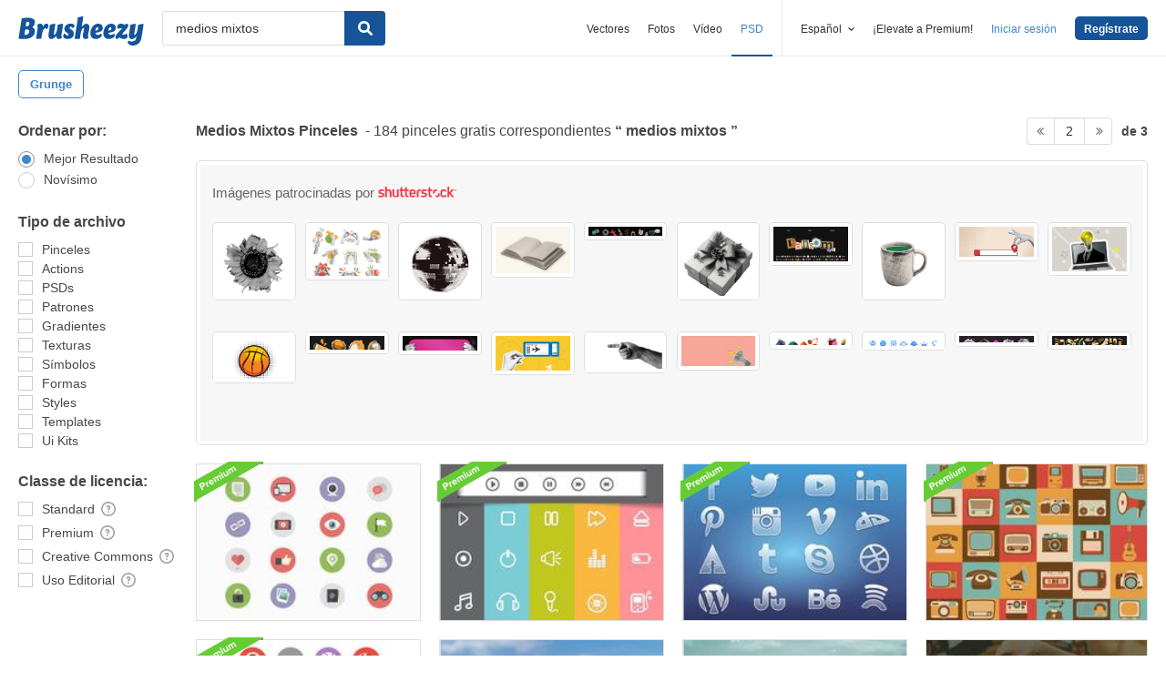

--- FILE ---
content_type: text/plain;charset=UTF-8
request_url: https://c.pub.network/v2/c
body_size: -262
content:
12400843-5c35-462b-acde-852284aedd6a

--- FILE ---
content_type: text/plain;charset=UTF-8
request_url: https://c.pub.network/v2/c
body_size: -112
content:
7543e797-acdc-4300-ba35-d2fd044cfab4